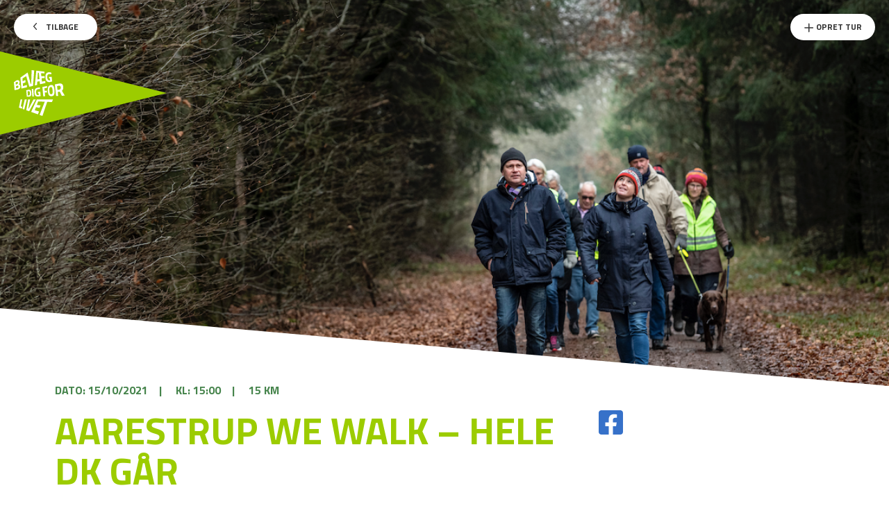

--- FILE ---
content_type: text/html; charset=UTF-8
request_url: https://wewalk.bevaegdigforlivet.dk/locations/aarestrup-we-walk-hele-dk-gar/
body_size: 8549
content:
<!doctype html>
<html lang="en-US">
<head>
    <meta charset="UTF-8">
    <meta name="viewport" content="width=device-width, initial-scale=1.0, maximum-scale=1.0, user-scalable=0">
    <link rel="profile" href="http://gmpg.org/xfn/11">
    <meta name='robots' content='index, follow, max-image-preview:large, max-snippet:-1, max-video-preview:-1' />
	<style>img:is([sizes="auto" i], [sizes^="auto," i]) { contain-intrinsic-size: 3000px 1500px }</style>
	<!-- Google Tag Manager -->
<script>(function(w,d,s,l,i){w[l]=w[l]||[];w[l].push({'gtm.start':
new Date().getTime(),event:'gtm.js'});var f=d.getElementsByTagName(s)[0],
j=d.createElement(s),dl=l!='dataLayer'?'&l='+l:'';j.async=true;j.src=
'https://www.googletagmanager.com/gtm.js?id='+i+dl;f.parentNode.insertBefore(j,f);
})(window,document,'script','dataLayer','GTM-K35SQL8');</script>
<!-- End Google Tag Manager -->
	<!-- This site is optimized with the Yoast SEO plugin v26.3 - https://yoast.com/wordpress/plugins/seo/ -->
	<title>Aarestrup WE WALK - hele DK går - WE WALK - Bevæg dig for livet</title>
	<meta name="description" content="Gåture er simpelthen bare godt for os, vi bliver så glade og får det godt indeni!! I uge 41 kulminerer WE WALK og du har masser af mulighed for at gå med, sammen med Aarestrup Gymnastik- &amp; Idrætsforening - Ruten er 15 km og tager dig med ud i vores fantastiske Regan Vest - Røde Mølle, Skillingbro kilden, Thingbæk, Oplev område, vi starter og slutter på sportspladsen, bagved Gregers Krabbe Friskolen i Aarestrup, Haverslevvej 107, 9520 Skørping - Tempo tilpasses, så vi får alle med rundt :)  Vi glæder os til at se DIG :)" />
	<link rel="canonical" href="https://wewalk.bevaegdigforlivet.dk/locations/aarestrup-we-walk-hele-dk-gar/" />
	<meta property="og:locale" content="en_US" />
	<meta property="og:type" content="article" />
	<meta property="og:title" content="Aarestrup WE WALK - hele DK går - WE WALK - Bevæg dig for livet" />
	<meta property="og:description" content="Gåture er simpelthen bare godt for os, vi bliver så glade og får det godt indeni!! I uge 41 kulminerer WE WALK og du har masser af mulighed for at gå med, sammen med Aarestrup Gymnastik- &amp; Idrætsforening - Ruten er 15 km og tager dig med ud i vores fantastiske Regan Vest - Røde Mølle, Skillingbro kilden, Thingbæk, Oplev område, vi starter og slutter på sportspladsen, bagved Gregers Krabbe Friskolen i Aarestrup, Haverslevvej 107, 9520 Skørping - Tempo tilpasses, så vi får alle med rundt :)  Vi glæder os til at se DIG :)" />
	<meta property="og:url" content="https://wewalk.bevaegdigforlivet.dk/locations/aarestrup-we-walk-hele-dk-gar/" />
	<meta property="og:site_name" content="WE WALK - Bevæg dig for livet" />
	<meta property="article:publisher" content="https://www.facebook.com/wewalkdk/" />
	<meta property="og:image" content="https://wewalk.bevaegdigforlivet.dk/wp-content/uploads/2020/12/Skaermbillede-2020-12-16-kl.-12.48.40.png" />
	<meta property="og:image:width" content="1143" />
	<meta property="og:image:height" content="761" />
	<meta property="og:image:type" content="image/png" />
	<meta name="twitter:card" content="summary_large_image" />
	<script type="application/ld+json" class="yoast-schema-graph">{"@context":"https://schema.org","@graph":[{"@type":"WebPage","@id":"https://wewalk.bevaegdigforlivet.dk/locations/aarestrup-we-walk-hele-dk-gar/","url":"https://wewalk.bevaegdigforlivet.dk/locations/aarestrup-we-walk-hele-dk-gar/","name":"Aarestrup WE WALK - hele DK går - WE WALK - Bevæg dig for livet","isPartOf":{"@id":"https://wewalk.bevaegdigforlivet.dk/#website"},"primaryImageOfPage":{"@id":"https://wewalk.bevaegdigforlivet.dk/locations/aarestrup-we-walk-hele-dk-gar/#primaryimage"},"image":{"@id":"https://wewalk.bevaegdigforlivet.dk/locations/aarestrup-we-walk-hele-dk-gar/#primaryimage"},"thumbnailUrl":"https://wewalk.bevaegdigforlivet.dk/wp-content/uploads/2020/12/Skaermbillede-2020-12-16-kl.-12.48.40.png","datePublished":"2021-09-28T06:00:34+00:00","description":"Gåture er simpelthen bare godt for os, vi bliver så glade og får det godt indeni!! I uge 41 kulminerer WE WALK og du har masser af mulighed for at gå med, sammen med Aarestrup Gymnastik- &amp; Idrætsforening - Ruten er 15 km og tager dig med ud i vores fantastiske Regan Vest - Røde Mølle, Skillingbro kilden, Thingbæk, Oplev område, vi starter og slutter på sportspladsen, bagved Gregers Krabbe Friskolen i Aarestrup, Haverslevvej 107, 9520 Skørping - Tempo tilpasses, så vi får alle med rundt :) Vi glæder os til at se DIG :)","breadcrumb":{"@id":"https://wewalk.bevaegdigforlivet.dk/locations/aarestrup-we-walk-hele-dk-gar/#breadcrumb"},"inLanguage":"en-US","potentialAction":[{"@type":"ReadAction","target":["https://wewalk.bevaegdigforlivet.dk/locations/aarestrup-we-walk-hele-dk-gar/"]}]},{"@type":"ImageObject","inLanguage":"en-US","@id":"https://wewalk.bevaegdigforlivet.dk/locations/aarestrup-we-walk-hele-dk-gar/#primaryimage","url":"https://wewalk.bevaegdigforlivet.dk/wp-content/uploads/2020/12/Skaermbillede-2020-12-16-kl.-12.48.40.png","contentUrl":"https://wewalk.bevaegdigforlivet.dk/wp-content/uploads/2020/12/Skaermbillede-2020-12-16-kl.-12.48.40.png","width":1143,"height":761},{"@type":"BreadcrumbList","@id":"https://wewalk.bevaegdigforlivet.dk/locations/aarestrup-we-walk-hele-dk-gar/#breadcrumb","itemListElement":[{"@type":"ListItem","position":1,"name":"Home","item":"https://wewalk.bevaegdigforlivet.dk/"},{"@type":"ListItem","position":2,"name":"Aarestrup WE WALK &#8211; hele DK går"}]},{"@type":"WebSite","@id":"https://wewalk.bevaegdigforlivet.dk/#website","url":"https://wewalk.bevaegdigforlivet.dk/","name":"WE WALK - Bevæg dig for livet","description":"Just another WordPress site","potentialAction":[{"@type":"SearchAction","target":{"@type":"EntryPoint","urlTemplate":"https://wewalk.bevaegdigforlivet.dk/?s={search_term_string}"},"query-input":{"@type":"PropertyValueSpecification","valueRequired":true,"valueName":"search_term_string"}}],"inLanguage":"en-US"}]}</script>
	<!-- / Yoast SEO plugin. -->


<link rel='dns-prefetch' href='//maps.googleapis.com' />
<link rel='dns-prefetch' href='//unpkg.com' />
<link rel='dns-prefetch' href='//cdnjs.cloudflare.com' />
<link rel='dns-prefetch' href='//cdn.jsdelivr.net' />
<link rel='dns-prefetch' href='//use.fontawesome.com' />

<link rel="alternate" type="application/rss+xml" title="WE WALK - Bevæg dig for livet &raquo; Feed" href="https://wewalk.bevaegdigforlivet.dk/feed/" />
<link rel="alternate" type="application/rss+xml" title="WE WALK - Bevæg dig for livet &raquo; Comments Feed" href="https://wewalk.bevaegdigforlivet.dk/comments/feed/" />
<link rel='stylesheet' id='wp-block-library-css' href='https://wewalk.bevaegdigforlivet.dk/wp-includes/css/dist/block-library/style.min.css?ver=6.8.3' type='text/css' media='all' />
<style id='classic-theme-styles-inline-css' type='text/css'>
/*! This file is auto-generated */
.wp-block-button__link{color:#fff;background-color:#32373c;border-radius:9999px;box-shadow:none;text-decoration:none;padding:calc(.667em + 2px) calc(1.333em + 2px);font-size:1.125em}.wp-block-file__button{background:#32373c;color:#fff;text-decoration:none}
</style>
<style id='global-styles-inline-css' type='text/css'>
:root{--wp--preset--aspect-ratio--square: 1;--wp--preset--aspect-ratio--4-3: 4/3;--wp--preset--aspect-ratio--3-4: 3/4;--wp--preset--aspect-ratio--3-2: 3/2;--wp--preset--aspect-ratio--2-3: 2/3;--wp--preset--aspect-ratio--16-9: 16/9;--wp--preset--aspect-ratio--9-16: 9/16;--wp--preset--color--black: #000000;--wp--preset--color--cyan-bluish-gray: #abb8c3;--wp--preset--color--white: #ffffff;--wp--preset--color--pale-pink: #f78da7;--wp--preset--color--vivid-red: #cf2e2e;--wp--preset--color--luminous-vivid-orange: #ff6900;--wp--preset--color--luminous-vivid-amber: #fcb900;--wp--preset--color--light-green-cyan: #7bdcb5;--wp--preset--color--vivid-green-cyan: #00d084;--wp--preset--color--pale-cyan-blue: #8ed1fc;--wp--preset--color--vivid-cyan-blue: #0693e3;--wp--preset--color--vivid-purple: #9b51e0;--wp--preset--gradient--vivid-cyan-blue-to-vivid-purple: linear-gradient(135deg,rgba(6,147,227,1) 0%,rgb(155,81,224) 100%);--wp--preset--gradient--light-green-cyan-to-vivid-green-cyan: linear-gradient(135deg,rgb(122,220,180) 0%,rgb(0,208,130) 100%);--wp--preset--gradient--luminous-vivid-amber-to-luminous-vivid-orange: linear-gradient(135deg,rgba(252,185,0,1) 0%,rgba(255,105,0,1) 100%);--wp--preset--gradient--luminous-vivid-orange-to-vivid-red: linear-gradient(135deg,rgba(255,105,0,1) 0%,rgb(207,46,46) 100%);--wp--preset--gradient--very-light-gray-to-cyan-bluish-gray: linear-gradient(135deg,rgb(238,238,238) 0%,rgb(169,184,195) 100%);--wp--preset--gradient--cool-to-warm-spectrum: linear-gradient(135deg,rgb(74,234,220) 0%,rgb(151,120,209) 20%,rgb(207,42,186) 40%,rgb(238,44,130) 60%,rgb(251,105,98) 80%,rgb(254,248,76) 100%);--wp--preset--gradient--blush-light-purple: linear-gradient(135deg,rgb(255,206,236) 0%,rgb(152,150,240) 100%);--wp--preset--gradient--blush-bordeaux: linear-gradient(135deg,rgb(254,205,165) 0%,rgb(254,45,45) 50%,rgb(107,0,62) 100%);--wp--preset--gradient--luminous-dusk: linear-gradient(135deg,rgb(255,203,112) 0%,rgb(199,81,192) 50%,rgb(65,88,208) 100%);--wp--preset--gradient--pale-ocean: linear-gradient(135deg,rgb(255,245,203) 0%,rgb(182,227,212) 50%,rgb(51,167,181) 100%);--wp--preset--gradient--electric-grass: linear-gradient(135deg,rgb(202,248,128) 0%,rgb(113,206,126) 100%);--wp--preset--gradient--midnight: linear-gradient(135deg,rgb(2,3,129) 0%,rgb(40,116,252) 100%);--wp--preset--font-size--small: 13px;--wp--preset--font-size--medium: 20px;--wp--preset--font-size--large: 36px;--wp--preset--font-size--x-large: 42px;--wp--preset--spacing--20: 0.44rem;--wp--preset--spacing--30: 0.67rem;--wp--preset--spacing--40: 1rem;--wp--preset--spacing--50: 1.5rem;--wp--preset--spacing--60: 2.25rem;--wp--preset--spacing--70: 3.38rem;--wp--preset--spacing--80: 5.06rem;--wp--preset--shadow--natural: 6px 6px 9px rgba(0, 0, 0, 0.2);--wp--preset--shadow--deep: 12px 12px 50px rgba(0, 0, 0, 0.4);--wp--preset--shadow--sharp: 6px 6px 0px rgba(0, 0, 0, 0.2);--wp--preset--shadow--outlined: 6px 6px 0px -3px rgba(255, 255, 255, 1), 6px 6px rgba(0, 0, 0, 1);--wp--preset--shadow--crisp: 6px 6px 0px rgba(0, 0, 0, 1);}:where(.is-layout-flex){gap: 0.5em;}:where(.is-layout-grid){gap: 0.5em;}body .is-layout-flex{display: flex;}.is-layout-flex{flex-wrap: wrap;align-items: center;}.is-layout-flex > :is(*, div){margin: 0;}body .is-layout-grid{display: grid;}.is-layout-grid > :is(*, div){margin: 0;}:where(.wp-block-columns.is-layout-flex){gap: 2em;}:where(.wp-block-columns.is-layout-grid){gap: 2em;}:where(.wp-block-post-template.is-layout-flex){gap: 1.25em;}:where(.wp-block-post-template.is-layout-grid){gap: 1.25em;}.has-black-color{color: var(--wp--preset--color--black) !important;}.has-cyan-bluish-gray-color{color: var(--wp--preset--color--cyan-bluish-gray) !important;}.has-white-color{color: var(--wp--preset--color--white) !important;}.has-pale-pink-color{color: var(--wp--preset--color--pale-pink) !important;}.has-vivid-red-color{color: var(--wp--preset--color--vivid-red) !important;}.has-luminous-vivid-orange-color{color: var(--wp--preset--color--luminous-vivid-orange) !important;}.has-luminous-vivid-amber-color{color: var(--wp--preset--color--luminous-vivid-amber) !important;}.has-light-green-cyan-color{color: var(--wp--preset--color--light-green-cyan) !important;}.has-vivid-green-cyan-color{color: var(--wp--preset--color--vivid-green-cyan) !important;}.has-pale-cyan-blue-color{color: var(--wp--preset--color--pale-cyan-blue) !important;}.has-vivid-cyan-blue-color{color: var(--wp--preset--color--vivid-cyan-blue) !important;}.has-vivid-purple-color{color: var(--wp--preset--color--vivid-purple) !important;}.has-black-background-color{background-color: var(--wp--preset--color--black) !important;}.has-cyan-bluish-gray-background-color{background-color: var(--wp--preset--color--cyan-bluish-gray) !important;}.has-white-background-color{background-color: var(--wp--preset--color--white) !important;}.has-pale-pink-background-color{background-color: var(--wp--preset--color--pale-pink) !important;}.has-vivid-red-background-color{background-color: var(--wp--preset--color--vivid-red) !important;}.has-luminous-vivid-orange-background-color{background-color: var(--wp--preset--color--luminous-vivid-orange) !important;}.has-luminous-vivid-amber-background-color{background-color: var(--wp--preset--color--luminous-vivid-amber) !important;}.has-light-green-cyan-background-color{background-color: var(--wp--preset--color--light-green-cyan) !important;}.has-vivid-green-cyan-background-color{background-color: var(--wp--preset--color--vivid-green-cyan) !important;}.has-pale-cyan-blue-background-color{background-color: var(--wp--preset--color--pale-cyan-blue) !important;}.has-vivid-cyan-blue-background-color{background-color: var(--wp--preset--color--vivid-cyan-blue) !important;}.has-vivid-purple-background-color{background-color: var(--wp--preset--color--vivid-purple) !important;}.has-black-border-color{border-color: var(--wp--preset--color--black) !important;}.has-cyan-bluish-gray-border-color{border-color: var(--wp--preset--color--cyan-bluish-gray) !important;}.has-white-border-color{border-color: var(--wp--preset--color--white) !important;}.has-pale-pink-border-color{border-color: var(--wp--preset--color--pale-pink) !important;}.has-vivid-red-border-color{border-color: var(--wp--preset--color--vivid-red) !important;}.has-luminous-vivid-orange-border-color{border-color: var(--wp--preset--color--luminous-vivid-orange) !important;}.has-luminous-vivid-amber-border-color{border-color: var(--wp--preset--color--luminous-vivid-amber) !important;}.has-light-green-cyan-border-color{border-color: var(--wp--preset--color--light-green-cyan) !important;}.has-vivid-green-cyan-border-color{border-color: var(--wp--preset--color--vivid-green-cyan) !important;}.has-pale-cyan-blue-border-color{border-color: var(--wp--preset--color--pale-cyan-blue) !important;}.has-vivid-cyan-blue-border-color{border-color: var(--wp--preset--color--vivid-cyan-blue) !important;}.has-vivid-purple-border-color{border-color: var(--wp--preset--color--vivid-purple) !important;}.has-vivid-cyan-blue-to-vivid-purple-gradient-background{background: var(--wp--preset--gradient--vivid-cyan-blue-to-vivid-purple) !important;}.has-light-green-cyan-to-vivid-green-cyan-gradient-background{background: var(--wp--preset--gradient--light-green-cyan-to-vivid-green-cyan) !important;}.has-luminous-vivid-amber-to-luminous-vivid-orange-gradient-background{background: var(--wp--preset--gradient--luminous-vivid-amber-to-luminous-vivid-orange) !important;}.has-luminous-vivid-orange-to-vivid-red-gradient-background{background: var(--wp--preset--gradient--luminous-vivid-orange-to-vivid-red) !important;}.has-very-light-gray-to-cyan-bluish-gray-gradient-background{background: var(--wp--preset--gradient--very-light-gray-to-cyan-bluish-gray) !important;}.has-cool-to-warm-spectrum-gradient-background{background: var(--wp--preset--gradient--cool-to-warm-spectrum) !important;}.has-blush-light-purple-gradient-background{background: var(--wp--preset--gradient--blush-light-purple) !important;}.has-blush-bordeaux-gradient-background{background: var(--wp--preset--gradient--blush-bordeaux) !important;}.has-luminous-dusk-gradient-background{background: var(--wp--preset--gradient--luminous-dusk) !important;}.has-pale-ocean-gradient-background{background: var(--wp--preset--gradient--pale-ocean) !important;}.has-electric-grass-gradient-background{background: var(--wp--preset--gradient--electric-grass) !important;}.has-midnight-gradient-background{background: var(--wp--preset--gradient--midnight) !important;}.has-small-font-size{font-size: var(--wp--preset--font-size--small) !important;}.has-medium-font-size{font-size: var(--wp--preset--font-size--medium) !important;}.has-large-font-size{font-size: var(--wp--preset--font-size--large) !important;}.has-x-large-font-size{font-size: var(--wp--preset--font-size--x-large) !important;}
:where(.wp-block-post-template.is-layout-flex){gap: 1.25em;}:where(.wp-block-post-template.is-layout-grid){gap: 1.25em;}
:where(.wp-block-columns.is-layout-flex){gap: 2em;}:where(.wp-block-columns.is-layout-grid){gap: 2em;}
:root :where(.wp-block-pullquote){font-size: 1.5em;line-height: 1.6;}
</style>
<link rel='stylesheet' id='checkmate-style-css' href='https://wewalk.bevaegdigforlivet.dk/wp-content/themes/wewalk-theme/dist/assets/css/style.css?ver=2' type='text/css' media='all' />
<link rel='stylesheet' id='checkmate-font-awesomes-css' href='https://use.fontawesome.com/releases/v5.8.1/css/all.css?ver=6.8.3' type='text/css' media='all' />
<script type="text/javascript" src="https://maps.googleapis.com/maps/api/js?key=AIzaSyBpeZN5ba7eIaOZiJq3HqMkGJaIj3SHUgI&amp;libraries=places&amp;ver=6.8.3" id="google-map-js-js"></script>
<script type="text/javascript" src="https://unpkg.com/@google/markerclustererplus@4.0.1/dist/markerclustererplus.min.js?ver=6.8.3" id="google-map-cluster-js-js"></script>
<script type="text/javascript" src="https://cdnjs.cloudflare.com/ajax/libs/OverlappingMarkerSpiderfier/1.0.3/oms.min.js?ver=6.8.3" id="google-map-spiderfier-js"></script>
<script type="text/javascript" src="https://wewalk.bevaegdigforlivet.dk/wp-includes/js/jquery/jquery.min.js?ver=3.7.1" id="jquery-core-js"></script>
<script type="text/javascript" src="https://wewalk.bevaegdigforlivet.dk/wp-includes/js/jquery/jquery-migrate.min.js?ver=3.4.1" id="jquery-migrate-js"></script>
<script type="text/javascript" src="https://wewalk.bevaegdigforlivet.dk/wp-content/themes/wewalk-theme/dist/assets/vendor/datepicker.js?ver=6.8.3" id="datepicker-js"></script>
<link rel="https://api.w.org/" href="https://wewalk.bevaegdigforlivet.dk/wp-json/" /><link rel="EditURI" type="application/rsd+xml" title="RSD" href="https://wewalk.bevaegdigforlivet.dk/xmlrpc.php?rsd" />
<meta name="generator" content="WordPress 6.8.3" />
<link rel='shortlink' href='https://wewalk.bevaegdigforlivet.dk/?p=3264' />
<link rel="alternate" title="oEmbed (JSON)" type="application/json+oembed" href="https://wewalk.bevaegdigforlivet.dk/wp-json/oembed/1.0/embed?url=https%3A%2F%2Fwewalk.bevaegdigforlivet.dk%2Flocations%2Faarestrup-we-walk-hele-dk-gar%2F" />
<link rel="alternate" title="oEmbed (XML)" type="text/xml+oembed" href="https://wewalk.bevaegdigforlivet.dk/wp-json/oembed/1.0/embed?url=https%3A%2F%2Fwewalk.bevaegdigforlivet.dk%2Flocations%2Faarestrup-we-walk-hele-dk-gar%2F&#038;format=xml" />
<link rel="apple-touch-icon" sizes="180x180"
      href="https://wewalk.bevaegdigforlivet.dk/wp-content/themes/wewalk-theme/favicon/apple-touch-icon.png">
<link rel="icon" type="image/png" sizes="32x32"
      href="https://wewalk.bevaegdigforlivet.dk/wp-content/themes/wewalk-theme/favicon/favicon-32x32.png">
<link rel="icon" type="image/png" sizes="16x16"
      href="https://wewalk.bevaegdigforlivet.dk/wp-content/themes/wewalk-theme/favicon/favicon-16x16.png">
<link rel="manifest" href="https://wewalk.bevaegdigforlivet.dk/wp-content/themes/wewalk-theme/favicon/site.webmanifest">
<link rel="mask-icon" href="https://wewalk.bevaegdigforlivet.dk/wp-content/themes/wewalk-theme/favicon/safari-pinned-tab.svg"
      color="#222222">
<meta name="msapplication-TileColor" content="#ffffff">
<meta name="theme-color" content="#ffffff"></head>
<body class="wp-singular locations-template-default single single-locations postid-3264 wp-theme-wewalk-theme">
<!-- Google Tag Manager (noscript) -->
<noscript><iframe src="https://www.googletagmanager.com/ns.html?id=GTM-K35SQL8"
height="0" width="0" style="display:none;visibility:hidden"></iframe></noscript>
<!-- End Google Tag Manager (noscript) --><div id="page" class="site">
    <!-- <header id="masthead" class="site-header">
        <div class="grid-container">
            <div class="grid-x grid-margin-x align-middle">
                <div class="cell small-6 medium-4 large-3">
                    <div class="site-branding">
                        <a href="https://wewalk.bevaegdigforlivet.dk/" rel="home">
                                                            <p class="site-title">WE WALK - Bevæg dig for livet</p>
                                                    </a>
                    </div>
                </div>
                <div class="nav-wrapper cell small-6 medium-8 large-9">
                    <div class="burger">
                        <span></span>
                    </div>
                    <nav id="site-navigation" class="main-navigation">
                        <div id="primary-menu" class="menu align-right"><ul>
<li class="page_item page-item-59"><a href="https://wewalk.bevaegdigforlivet.dk/">Map Overview Page</a></li>
<li class="page_item page-item-81"><a href="https://wewalk.bevaegdigforlivet.dk/opret-tur/">Opret tur</a></li>
</ul></div>
                    </nav>
                </div>
            </div>
        </div>
    </header> --><!-- #masthead -->
    <header class="site-header">
        <div class="top-options">
            <div class="left-side">
                                    <a href="https://wewalk.bevaegdigforlivet.dk" class="button white back"><img src="https://wewalk.bevaegdigforlivet.dk/wp-content/themes/wewalk-theme/dist/assets/img/chevron-left.svg"> Tilbage</a>
                                <a href="https://www.bevaegdigforlivet.dk/wewalk" class="site-logo">
                    <div class="logo-white"></div>
                    <img src="https://wewalk.bevaegdigforlivet.dk/wp-content/themes/wewalk-theme/dist/assets/img/Logo White.svg">
                </a>
            </div>
                        <div class="right-side text-right">
                <a href="https://wewalk.bevaegdigforlivet.dk/opret-tur/" class="button white add"><img src="https://wewalk.bevaegdigforlivet.dk/wp-content/themes/wewalk-theme/dist/assets/img/plus.svg"> Opret Tur</a>
            </div>
                    </div>
    </header>
    <div id="content" class="site-content">    <div id="primary" class="content-area">
        <main id="main" class="site-main">
            <section class="hero-banner">
    <div class="image" style="background-image: url(https://wewalk.bevaegdigforlivet.dk/wp-content/uploads/2020/12/Skaermbillede-2020-12-16-kl.-12.48.40.png);"></div>
</section><article id="post-3264" class="post-3264 locations type-locations status-publish has-post-thumbnail hentry category-uge-41-2021">
        <section class="content-section">
        <div class="grid-container">
                          <a target="_blank" href="https://www.facebook.com/sharer/sharer.php?u=https://wewalk.bevaegdigforlivet.dk/locations/aarestrup-we-walk-hele-dk-gar/" class="fb-xfbml-parse-ignore fb-link hide-for-large">
                <img src="https://wewalk.bevaegdigforlivet.dk/wp-content/themes/wewalk-theme/dist/assets/img/facebook-share.svg">
              </a>
                        <ul class="date-distance-meta">
                <li>Dato: 15/10/2021</li>|
                <li>Kl: 15:00</li>|
                <li>15 km</li>
            </ul>
                        <div class="grid-x grid-margin-x">
                <div class="cell small-12 large-8">
                    <h1 class="entry-title">Aarestrup WE WALK &#8211; hele DK går</h1>                                            <p class="meeting-point"><strong>Mødested:</strong> Sportspladsen i Aarestrup </p>    
                                                                                <div class="description"><p>Gåture er simpelthen bare godt for os, vi bliver så glade og får det godt indeni!!<br />
I uge 41 kulminerer WE WALK og du har masser af mulighed for at gå med, sammen med Aarestrup Gymnastik- &amp; Idrætsforening<br />
&#8211; Ruten er 15 km og tager dig med ud i vores fantastiske Regan Vest &#8211; Røde Mølle, Skillingbro kilden, Thingbæk, Oplev område, vi starter og slutter på sportspladsen, bagved Gregers Krabbe Friskolen i Aarestrup, Haverslevvej 107, 9520 Skørping<br />
&#8211; Tempo tilpasses, så vi får alle med rundt 🙂</p>
<p>Vi glæder os til at se DIG 🙂</p>
</div>
                                                                    <a href="https://facebook.com/events/s/gratis-aarestrup-9520-we-walk-/1221183531627315/" class="button">Se Facebook-begivenhed</a>
                                                                <div class="walker-info" style="margin-top: 2rem;">
                        <h4 style="margin-bottom: 0.75rem;">Værtens information:</h4>
                        <ul style="list-style-type:none; margin-left: 0;">
                            <li>Annika Maria Hansen</li>                            <li>40 57 41 23</li>                            <li>stubben33@gmail.com</li>                        </ul>
                    </div>
                </div>
                <div class="cell small-12 large-1 text-center">
                                  <a target="_blank" href="https://www.facebook.com/sharer/sharer.php?u=https://wewalk.bevaegdigforlivet.dk/locations/aarestrup-we-walk-hele-dk-gar/" class="fb-xfbml-parse-ignore fb-link show-for-large">
                    <img src="https://wewalk.bevaegdigforlivet.dk/wp-content/themes/wewalk-theme/dist/assets/img/facebook-share.svg">
                  </a>
                                </div>
                                <div class="cell small-12 large-3">
                    <div class="acf-map" data-zoom="10">
                        <div class="marker" data-lat="56.8171792" data-lng="9.743750799999999"></div>
                    </div>
                </div>
                            </div>
        </div>
    </section>
</article><!-- #post-3264 -->        </main><!-- #main -->
    </div><!-- #primary -->
</div><!-- #content -->
<footer id="colophon" class="single-footer">
    <div class="grid-container">
        <div class="grid">
            <div class="logo">
                <a href="/" class="logo-white">
                    <img src="https://wewalk.bevaegdigforlivet.dk/wp-content/themes/wewalk-theme/dist/assets/img/Logo Black.svg">
                    <span class="dash">-</span>
                    <span>Sammen om et aktivt Danmark</span>
                </a>
            </div>
            <div>
                <a href="https://www.bevaegdigforlivet.dk/wewalk/kontakt-os">Kontakt os</a>
            </div>
            <div>
                <a href="https://www.bevaegdigforlivet.dk/cookies">Cookie politik</a>
            </div>
            <div>
                <a href="https://www.bevaegdigforlivet.dk/privatlivspolitik">Privatlivspolitik</a>
            </div>
        </div>
    </div>
</footer><!-- #colophon -->
</div><!-- #page -->
<script type="speculationrules">
{"prefetch":[{"source":"document","where":{"and":[{"href_matches":"\/*"},{"not":{"href_matches":["\/wp-*.php","\/wp-admin\/*","\/wp-content\/uploads\/*","\/wp-content\/*","\/wp-content\/plugins\/*","\/wp-content\/themes\/wewalk-theme\/*","\/*\\?(.+)"]}},{"not":{"selector_matches":"a[rel~=\"nofollow\"]"}},{"not":{"selector_matches":".no-prefetch, .no-prefetch a"}}]},"eagerness":"conservative"}]}
</script>
<script type="text/javascript" id="rocket-browser-checker-js-after">
/* <![CDATA[ */
"use strict";var _createClass=function(){function defineProperties(target,props){for(var i=0;i<props.length;i++){var descriptor=props[i];descriptor.enumerable=descriptor.enumerable||!1,descriptor.configurable=!0,"value"in descriptor&&(descriptor.writable=!0),Object.defineProperty(target,descriptor.key,descriptor)}}return function(Constructor,protoProps,staticProps){return protoProps&&defineProperties(Constructor.prototype,protoProps),staticProps&&defineProperties(Constructor,staticProps),Constructor}}();function _classCallCheck(instance,Constructor){if(!(instance instanceof Constructor))throw new TypeError("Cannot call a class as a function")}var RocketBrowserCompatibilityChecker=function(){function RocketBrowserCompatibilityChecker(options){_classCallCheck(this,RocketBrowserCompatibilityChecker),this.passiveSupported=!1,this._checkPassiveOption(this),this.options=!!this.passiveSupported&&options}return _createClass(RocketBrowserCompatibilityChecker,[{key:"_checkPassiveOption",value:function(self){try{var options={get passive(){return!(self.passiveSupported=!0)}};window.addEventListener("test",null,options),window.removeEventListener("test",null,options)}catch(err){self.passiveSupported=!1}}},{key:"initRequestIdleCallback",value:function(){!1 in window&&(window.requestIdleCallback=function(cb){var start=Date.now();return setTimeout(function(){cb({didTimeout:!1,timeRemaining:function(){return Math.max(0,50-(Date.now()-start))}})},1)}),!1 in window&&(window.cancelIdleCallback=function(id){return clearTimeout(id)})}},{key:"isDataSaverModeOn",value:function(){return"connection"in navigator&&!0===navigator.connection.saveData}},{key:"supportsLinkPrefetch",value:function(){var elem=document.createElement("link");return elem.relList&&elem.relList.supports&&elem.relList.supports("prefetch")&&window.IntersectionObserver&&"isIntersecting"in IntersectionObserverEntry.prototype}},{key:"isSlowConnection",value:function(){return"connection"in navigator&&"effectiveType"in navigator.connection&&("2g"===navigator.connection.effectiveType||"slow-2g"===navigator.connection.effectiveType)}}]),RocketBrowserCompatibilityChecker}();
/* ]]> */
</script>
<script type="text/javascript" id="rocket-preload-links-js-extra">
/* <![CDATA[ */
var RocketPreloadLinksConfig = {"excludeUris":"\/(?:.+\/)?feed(?:\/(?:.+\/?)?)?$|\/(?:.+\/)?embed\/|\/(index\\.php\/)?wp\\-json(\/.*|$)|\/refer\/|\/go\/|\/recommend\/|\/recommends\/","usesTrailingSlash":"1","imageExt":"jpg|jpeg|gif|png|tiff|bmp|webp|avif|pdf|doc|docx|xls|xlsx|php","fileExt":"jpg|jpeg|gif|png|tiff|bmp|webp|avif|pdf|doc|docx|xls|xlsx|php|html|htm","siteUrl":"https:\/\/wewalk.bevaegdigforlivet.dk","onHoverDelay":"100","rateThrottle":"3"};
/* ]]> */
</script>
<script type="text/javascript" id="rocket-preload-links-js-after">
/* <![CDATA[ */
(function() {
"use strict";var r="function"==typeof Symbol&&"symbol"==typeof Symbol.iterator?function(e){return typeof e}:function(e){return e&&"function"==typeof Symbol&&e.constructor===Symbol&&e!==Symbol.prototype?"symbol":typeof e},e=function(){function i(e,t){for(var n=0;n<t.length;n++){var i=t[n];i.enumerable=i.enumerable||!1,i.configurable=!0,"value"in i&&(i.writable=!0),Object.defineProperty(e,i.key,i)}}return function(e,t,n){return t&&i(e.prototype,t),n&&i(e,n),e}}();function i(e,t){if(!(e instanceof t))throw new TypeError("Cannot call a class as a function")}var t=function(){function n(e,t){i(this,n),this.browser=e,this.config=t,this.options=this.browser.options,this.prefetched=new Set,this.eventTime=null,this.threshold=1111,this.numOnHover=0}return e(n,[{key:"init",value:function(){!this.browser.supportsLinkPrefetch()||this.browser.isDataSaverModeOn()||this.browser.isSlowConnection()||(this.regex={excludeUris:RegExp(this.config.excludeUris,"i"),images:RegExp(".("+this.config.imageExt+")$","i"),fileExt:RegExp(".("+this.config.fileExt+")$","i")},this._initListeners(this))}},{key:"_initListeners",value:function(e){-1<this.config.onHoverDelay&&document.addEventListener("mouseover",e.listener.bind(e),e.listenerOptions),document.addEventListener("mousedown",e.listener.bind(e),e.listenerOptions),document.addEventListener("touchstart",e.listener.bind(e),e.listenerOptions)}},{key:"listener",value:function(e){var t=e.target.closest("a"),n=this._prepareUrl(t);if(null!==n)switch(e.type){case"mousedown":case"touchstart":this._addPrefetchLink(n);break;case"mouseover":this._earlyPrefetch(t,n,"mouseout")}}},{key:"_earlyPrefetch",value:function(t,e,n){var i=this,r=setTimeout(function(){if(r=null,0===i.numOnHover)setTimeout(function(){return i.numOnHover=0},1e3);else if(i.numOnHover>i.config.rateThrottle)return;i.numOnHover++,i._addPrefetchLink(e)},this.config.onHoverDelay);t.addEventListener(n,function e(){t.removeEventListener(n,e,{passive:!0}),null!==r&&(clearTimeout(r),r=null)},{passive:!0})}},{key:"_addPrefetchLink",value:function(i){return this.prefetched.add(i.href),new Promise(function(e,t){var n=document.createElement("link");n.rel="prefetch",n.href=i.href,n.onload=e,n.onerror=t,document.head.appendChild(n)}).catch(function(){})}},{key:"_prepareUrl",value:function(e){if(null===e||"object"!==(void 0===e?"undefined":r(e))||!1 in e||-1===["http:","https:"].indexOf(e.protocol))return null;var t=e.href.substring(0,this.config.siteUrl.length),n=this._getPathname(e.href,t),i={original:e.href,protocol:e.protocol,origin:t,pathname:n,href:t+n};return this._isLinkOk(i)?i:null}},{key:"_getPathname",value:function(e,t){var n=t?e.substring(this.config.siteUrl.length):e;return n.startsWith("/")||(n="/"+n),this._shouldAddTrailingSlash(n)?n+"/":n}},{key:"_shouldAddTrailingSlash",value:function(e){return this.config.usesTrailingSlash&&!e.endsWith("/")&&!this.regex.fileExt.test(e)}},{key:"_isLinkOk",value:function(e){return null!==e&&"object"===(void 0===e?"undefined":r(e))&&(!this.prefetched.has(e.href)&&e.origin===this.config.siteUrl&&-1===e.href.indexOf("?")&&-1===e.href.indexOf("#")&&!this.regex.excludeUris.test(e.href)&&!this.regex.images.test(e.href))}}],[{key:"run",value:function(){"undefined"!=typeof RocketPreloadLinksConfig&&new n(new RocketBrowserCompatibilityChecker({capture:!0,passive:!0}),RocketPreloadLinksConfig).init()}}]),n}();t.run();
}());
/* ]]> */
</script>
<script type="text/javascript" src="https://cdn.jsdelivr.net/npm/jquery-validation@1.19.1/dist/jquery.validate.min.js?ver=1.19.1" id="jquery-validation-js"></script>
<script type="text/javascript" src="https://cdn.jsdelivr.net/npm/jquery-validation@1.19.2/dist/additional-methods.min.js?ver=1.19.2" id="jquery-validation-additional-methods-js"></script>
<script type="text/javascript" src="https://wewalk.bevaegdigforlivet.dk/wp-content/themes/wewalk-theme/dist/assets/vendor/jquery.mask.min.js?ver=1.14.16" id="jquery-mask-js"></script>
<script type="text/javascript" id="checkmate-scripts-js-extra">
/* <![CDATA[ */
var site_vars = {"ajax_url":"https:\/\/wewalk.bevaegdigforlivet.dk\/wp-admin\/admin-ajax.php","home_url":"https:\/\/wewalk.bevaegdigforlivet.dk","theme_url":"https:\/\/wewalk.bevaegdigforlivet.dk\/wp-content\/themes\/wewalk-theme","upload_dir":{"path":"\/var\/www\/vhosts\/wewalk.bevaegdigforlivet.dk\/httpdocs\/wp-content\/uploads\/2025\/12","url":"https:\/\/wewalk.bevaegdigforlivet.dk\/wp-content\/uploads\/2025\/12","subdir":"\/2025\/12","basedir":"\/var\/www\/vhosts\/wewalk.bevaegdigforlivet.dk\/httpdocs\/wp-content\/uploads","baseurl":"https:\/\/wewalk.bevaegdigforlivet.dk\/wp-content\/uploads","error":false}};
/* ]]> */
</script>
<script type="text/javascript" src="https://wewalk.bevaegdigforlivet.dk/wp-content/themes/wewalk-theme/dist/assets/js/scripts.js?ver=20151215" id="checkmate-scripts-js"></script>
</body>
</html>
<!-- This website is like a Rocket, isn't it? Performance optimized by WP Rocket. Learn more: https://wp-rocket.me -->

--- FILE ---
content_type: image/svg+xml
request_url: https://wewalk.bevaegdigforlivet.dk/wp-content/themes/wewalk-theme/dist/assets/img/chevron-left.svg
body_size: 152
content:
<svg width="5" height="10" viewBox="0 0 5 10" fill="none" xmlns="http://www.w3.org/2000/svg">
<path d="M1.50888 5L4.81694 1.21936C5.06102 0.940416 5.06102 0.488155 4.81694 0.209209C4.57286 -0.0697365 4.17714 -0.0697365 3.93306 0.209209L0.183058 4.49492C-0.0610194 4.77387 -0.0610194 5.22613 0.183058 5.50508L3.93306 9.79079C4.17714 10.0697 4.57286 10.0697 4.81694 9.79079C5.06102 9.51185 5.06102 9.05959 4.81694 8.78064L1.50888 5Z" fill="#333333"/>
</svg>


--- FILE ---
content_type: image/svg+xml
request_url: https://wewalk.bevaegdigforlivet.dk/wp-content/themes/wewalk-theme/dist/assets/img/plus.svg
body_size: 67
content:
<svg width="15" height="14" viewBox="0 0 15 14" fill="none" xmlns="http://www.w3.org/2000/svg">
<path d="M7.65674 1.34314V12.6568M1.99988 6.99999H13.3136" stroke="#333333" stroke-width="1.5" stroke-linecap="round" stroke-linejoin="round"/>
</svg>


--- FILE ---
content_type: image/svg+xml
request_url: https://wewalk.bevaegdigforlivet.dk/wp-content/themes/wewalk-theme/dist/assets/img/facebook-share.svg
body_size: 249
content:
<svg width="35" height="35" viewBox="0 0 35 35" fill="none" xmlns="http://www.w3.org/2000/svg">
<path d="M31.25 0H3.75C2.75544 0 1.80161 0.395088 1.09835 1.09835C0.395088 1.80161 0 2.75544 0 3.75L0 31.25C0 32.2446 0.395088 33.1984 1.09835 33.9016C1.80161 34.6049 2.75544 35 3.75 35H14.4727V23.1008H9.55078V17.5H14.4727V13.2312C14.4727 8.37578 17.3633 5.69375 21.7906 5.69375C23.9109 5.69375 26.1281 6.07188 26.1281 6.07188V10.8375H23.6852C21.2781 10.8375 20.5273 12.3312 20.5273 13.8633V17.5H25.9008L25.0414 23.1008H20.5273V35H31.25C32.2446 35 33.1984 34.6049 33.9016 33.9016C34.6049 33.1984 35 32.2446 35 31.25V3.75C35 2.75544 34.6049 1.80161 33.9016 1.09835C33.1984 0.395088 32.2446 0 31.25 0Z" fill="#3671C9"/>
</svg>


--- FILE ---
content_type: image/svg+xml
request_url: https://wewalk.bevaegdigforlivet.dk/wp-content/themes/wewalk-theme/dist/assets/img/Logo%20White.svg
body_size: 4247
content:
<svg width="76" height="69" viewBox="0 0 76 69" fill="none" xmlns="http://www.w3.org/2000/svg">
<path d="M10.3308 54.6374L12.5057 44.045H10.0287L7.55176 56.4926L11.9619 58.0485L12.5661 55.2359L10.3308 54.6374ZM16.2513 44.045L12.989 58.4674L15.5263 59.3651L19.272 44.045H16.2513ZM29.2402 44.045L22.1718 57.9288L21.5073 57.7493L24.2863 44.045H21.326L18.4262 60.3824L22.7759 61.9384L32.7441 44.045H29.2402ZM34.3149 44.045L25.7362 62.9557L35.8252 66.6062L37.5772 62.2974L31.113 60.4423L32.9254 55.8343L38.3022 56.8516L39.8125 53.1413L34.2545 52.4232L36.2481 47.1569L46.0351 47.6357L38.3626 67.5038L42.5915 68.9999L49.7203 47.8152L56.7887 48.1144L58.4198 44.045" fill="white"/>
<path d="M9.36408 23.399C9.12242 22.4415 8.51829 21.6635 7.31002 21.3643C8.33705 20.1674 8.94118 18.791 8.39746 17.0555C7.79333 15.1405 5.19555 14.3027 2.7186 16.2177L0 18.2524L1.02703 30.2212L6.04134 29.0841C9.54532 28.0069 9.96821 25.7329 9.36408 23.399ZM2.59778 18.7311C2.59778 18.7311 3.20191 18.3721 3.92687 17.9532C4.65183 17.5343 5.67886 17.7138 5.92051 18.3721C6.28299 19.569 5.98093 20.3469 4.77266 20.9454C3.56439 21.5438 2.89984 21.843 2.89984 21.843L2.59778 18.7311ZM5.49762 26.6305L3.44356 27.229L3.1415 24.2966L4.9539 23.5186C5.49762 23.2793 6.34341 23.399 6.58506 24.0572C7.00795 25.314 6.58506 26.2715 5.49762 26.6305ZM26.5215 0L25.7965 20.4666L25.0111 20.706L20.5406 3.59063L9.72656 11.2507L11.1765 27.7676L19.5739 25.7927L19.2719 22.3816L13.593 24.1171L13.2909 20.1075L17.4595 18.3721L17.097 14.7814L13.1097 16.8161L12.8076 12.5074L18.3657 9.09627L23.0175 25.0147L28.5755 23.758L30.3275 0.478751L26.5215 0ZM46.8204 16.4571L41.8061 17.2949L41.3832 12.268L45.9746 11.9089L45.7329 9.09627L40.9603 9.21596L40.5374 4.66782L45.7329 4.9072L45.4913 2.27407L33.4086 0.837814L31.2337 23.0997L34.6169 22.3218L34.9189 17.2949L38.4229 16.7563L38.9666 21.3044L47.062 19.4493L46.8204 16.4571ZM35.1606 13.8838L35.7647 3.88985L37.2147 4.06938L38.1813 13.5846L35.1606 13.8838ZM56.4261 10.0538L52.4388 10.2931L52.6201 12.6869L53.8887 12.6271L54.1304 15.2602C54.1304 15.2602 53.5867 15.3799 52.8617 15.3799C51.4722 15.4397 49.9015 14.183 49.7806 11.2507C49.6598 8.13877 50.0827 6.28361 52.318 5.98439C53.7679 5.80486 54.5533 5.92454 56.0636 6.28361L55.822 3.77016C55.822 3.77016 53.6471 2.99219 51.6535 3.29141C48.0891 3.88985 46.8204 6.64267 47.062 11.1908C47.2433 15.6791 49.4786 18.1925 52.7409 18.013C53.7679 18.013 54.6137 17.8335 57.1511 17.1154L56.4261 10.0538ZM28.9984 28.1266L26.7027 28.6054L27.4881 39.856L29.7838 39.7962L28.9984 28.1266ZM25.9173 34.2307C25.6757 30.6401 24.7695 29.0841 21.4468 29.6826L18.4261 30.3409L19.2719 40.0954L22.1113 40.0356C25.6153 39.9159 26.159 37.941 25.9173 34.2307ZM21.9905 38.1206H20.903L20.4197 32.0165L21.5676 31.7771C23.4404 31.5377 23.6821 32.4354 23.8029 34.4701C23.9237 36.5048 23.8633 38.0009 21.9905 38.1206Z" fill="white"/>
<path d="M60.5944 30.2212C60.1111 24.2966 58.4799 21.4241 54.553 22.5611C51.0491 23.5785 50.2637 26.6305 50.6866 31.7771C51.1095 36.8638 52.3781 39.4371 56.003 39.3773C59.9902 39.2576 61.0777 36.1457 60.5944 30.2212ZM55.7009 36.3851C53.8281 36.5048 53.3448 34.9488 53.0427 31.418C52.7406 27.8873 52.9219 26.0321 54.7947 25.5533C56.7883 25.0746 57.4529 26.8699 57.7549 30.6999C58.057 34.4701 57.6945 36.2056 55.7009 36.3851ZM71.7104 31.1787C73.2812 29.8023 73.9457 27.8274 73.6437 25.0147C73.1604 20.3469 70.3813 19.6288 67.0586 20.3469L61.1381 21.5438L63.0109 38.9584L66.092 38.8387L65.4274 32.9141L68.4481 32.4952L71.5292 38.5993L75.9998 38.4796L71.7104 31.1787ZM67.7232 29.4432L65.065 29.8023L64.4608 24.0572L66.9378 23.5186C68.5085 23.1596 69.7168 24.0572 69.898 25.9124C70.0189 27.588 69.4147 29.0841 67.7232 29.4432ZM49.1762 30.8794L45.9139 31.2385L45.6118 27.4085L49.6595 26.6305L49.4179 23.9376L42.5308 25.3738L43.7994 39.4371L46.6389 39.3174L46.1556 33.8716L49.4783 33.5724" fill="white"/>
<path d="M39.3896 32.3755L35.8253 32.7944L35.9461 35.0685L37.0335 34.9488L37.2148 37.4622C36.4898 37.5819 36.671 37.5819 35.9461 37.5819C34.0733 37.7016 33.4087 36.6244 33.2275 33.9315C33.0462 30.8794 33.4691 29.503 35.3419 28.9644C36.7315 28.5455 38.0001 28.4857 38.9668 28.5455L38.7855 26.2714C38.7855 26.2714 37.3356 26.0321 34.6774 26.6903C31.3547 27.5282 30.4485 30.1613 30.6901 33.9315C30.9318 38.0008 32.2609 39.9158 35.644 39.7962C37.2148 39.7363 37.3356 39.6765 39.9334 39.1379L39.3896 32.3755Z" fill="white"/>
</svg>
